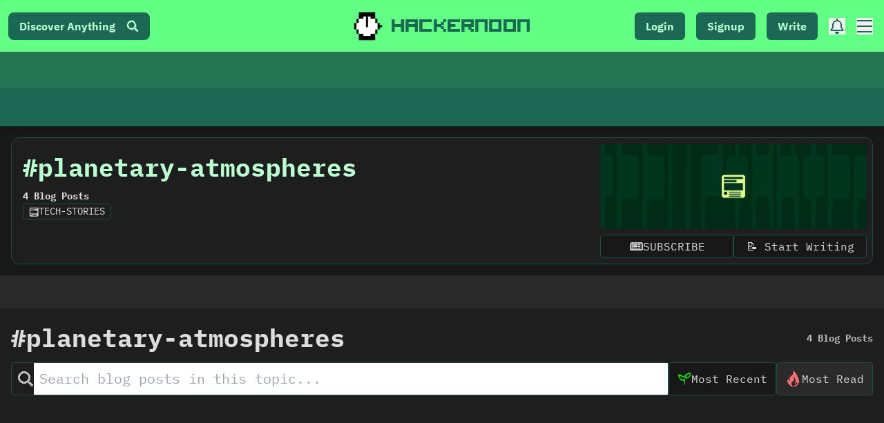

--- FILE ---
content_type: text/html; charset=UTF-8
request_url: https://geolocation-db.com/json/
body_size: 67
content:
{"country_code":"US","country_name":"United States","city":null,"postal":null,"latitude":37.751,"longitude":-97.822,"IPv4":"3.15.141.113","state":null}

--- FILE ---
content_type: application/javascript; charset=utf-8
request_url: https://hackernoon.com/_next/static/chunks/7651.f008594ba28dae96.js
body_size: 4051
content:
"use strict";(self.webpackChunk_N_E=self.webpackChunk_N_E||[]).push([[7651],{28737:function(e,n,t){var a=t(26042),r=t(69396),l=t(99534),s=t(85893),o=t(25675),i=t.n(o),c=t(41664),d=t.n(c),u=t(67294),h=(t(85434),t(23806)),x=u.forwardRef((function(e,n){var t=e.href,o=e.children,i=(0,l.Z)(e,["href","children"]);return(0,s.jsx)(d(),(0,r.Z)((0,a.Z)({href:t},i),{legacyBehavior:!0,children:(0,s.jsx)("a",{ref:n,children:o})}))}));x.displayName="LinkComponent";n.Z=function(e){var n,t,a,r,l,o=e.hit,c=(e.goToStory,(0,u.useMemo)((function(){return o}),[o]));return(0,s.jsx)("div",{className:"flex hover:text-darkText text-darkTextLight border-b border-darkBorder py-2 justify-between mb-2 cursor-pointer hover:scale-[1.02] transition-transform",children:(0,s.jsxs)("div",{className:"flex flex-col w-full",children:[(0,s.jsxs)("div",{className:"flex w-full justify-between",children:[(0,s.jsx)(x,{href:"/".concat(c.slug),"aria-label":"Read: ".concat(c.title),children:(0,s.jsx)("p",{className:"text-sm line-clamp-2 group-hover:text-darkText font-semibold hover:underline mb-4",children:c.title})}),(null===c||void 0===c||null===(n=c.trending)||void 0===n?void 0:n.rank)&&(0,s.jsxs)("button",{className:"h-8 text-base ml-2 text-darkAccent px-1 font-bold rounded hover:bg-green-700 transition-all","aria-label":"Trending rank: ".concat(null===c||void 0===c||null===(t=c.trending)||void 0===t?void 0:t.rank),children:["#",null===c||void 0===c||null===(a=c.trending)||void 0===a?void 0:a.rank]})]}),(0,s.jsxs)("div",{className:"flex",children:[(0,s.jsx)("div",{className:"overflow-hidden",children:(0,s.jsx)(x,{href:"/".concat(null===c||void 0===c?void 0:c.slug),"aria-label":"Read story: ".concat(null===c||void 0===c?void 0:c.title),children:(0,s.jsx)(i(),{src:(0,h.Z)(null===c||void 0===c?void 0:c.mainImage,100),alt:(null===c||void 0===c?void 0:c.title)||"Story image",width:100,height:50,className:"w-full rounded z-[1] h-auto object-cover transition-transform duration-200 hover:scale-105",loading:"lazy"})})}),(0,s.jsxs)("div",{className:"flex-1 relative pl-4 rounded-b w-full",children:[(null===c||void 0===c||null===(r=c.trending)||void 0===r?void 0:r.pageViews)&&(0,s.jsxs)("p",{className:"text-xs flex items-center",children:[(0,s.jsx)("i",{className:"hn hn-star-solid mr-1"}),null===c||void 0===c||null===(l=c.trending)||void 0===l?void 0:l.pageViews.toLocaleString()," new reads"]}),(0,s.jsx)("div",{className:"mt-2",children:(0,s.jsx)(x,{href:"/".concat(null===c||void 0===c?void 0:c.slug),"aria-label":"View profile of ".concat(null===c||void 0===c?void 0:c.profile.handle),children:(0,s.jsxs)("div",{className:"flex items-center",children:[(0,s.jsx)(i(),{src:(0,h.Z)(null===c||void 0===c?void 0:c.profile.avatar,30),alt:"".concat(null===c||void 0===c?void 0:c.profile.handle," profile image"),width:25,height:25,className:"w-full z-[1] h-auto object-cover transition-transform duration-200 hover:scale-105",loading:"lazy"}),(0,s.jsxs)("span",{className:"ml-2 text-xs font-bold ",children:[(0,s.jsx)("span",{className:"font-light ",children:"by"})," @",null===c||void 0===c?void 0:c.profile.handle]})]})})})]})]})]})})}},67651:function(e,n,t){t.r(n),t.d(n,{default:function(){return D}});var a=t(14924),r=t(26042),l=t(69396),s=t(29815),o=t(85893),i=t(67294),c=t(5152),d=t.n(c),u=t(4793),h=t(34859),x=t(36864),f=t(26808),m=t(70290),v=t.n(m),p=t(72768),b=t(41664),g=t.n(b),j=function(e){var n=e.parentCategories;if(0===(null===n||void 0===n?void 0:n.length))return(0,o.jsx)(o.Fragment,{});return(0,o.jsxs)("div",{className:"flex flex-col mt-12",children:[(0,o.jsxs)("h3",{className:"flex items-center my-4",children:[(0,o.jsx)(g(),{href:"/c",children:(0,o.jsx)("a",{className:"text-2xl italic font-bold text-darkAccent",children:"Categories"})}),(0,o.jsx)("i",{className:"hn hn-table text-xl ml-2 text-darkTextStrong"})]}),(0,o.jsx)("div",{className:"flex flex-wrap ",children:n&&n.map((function(e){return(0,o.jsx)(g(),{href:"/c/".concat(e.category),children:(0,o.jsxs)("a",{className:"flex text-darkTextLight hover:text-darkText  hover:scale-105  cursor-pointer font-mono items-center px-2 py-1 m-2 \n                         group rounded uppercase text-sm md:text-sm  transition-transform border border-darkBorder hover:border-darkText group",children:[(0,o.jsx)(o.Fragment,{children:(0,o.jsx)("i",{className:"hn hn-".concat(e.value,"  mr-1 ")})}),(0,o.jsx)("span",{className:"ml-2 ",children:e.name})]})},e.value)}))})]})},k=i.memo(j),N=t(85977),w=t(8100),y=t(29689),T=t(11163),C=t(76198),S=t(28737),R=function(){(0,y.Z)(!0).value;var e,n=(0,T.useRouter)();(0,N.ZP)("init",{appId:"MO7DWH9Y8C",apiKey:"91dd4e1d2c119095798ba7b6bcc6b78f"});var t=(0,w.ZP)("https://us-central1-hackernoon-app.cloudfunctions.net/app/trending-stories?type=trending",(function(e){return fetch(e).then((function(e){return e.json()}))})).data,a=function(e){var t;t="trending story",(0,C.logEvent)({category:"navigation",action:"nav searchbar - ".concat(t," clicked"),label:"".concat(t," clicked on sidebar"),nonInteraction:""}),n.push("/".concat(e))};return t&&0!==(null===t||void 0===t?void 0:t.length)?(0,o.jsxs)("div",{className:"trending-search-stories rounded-t-lg ",children:[(0,o.jsxs)("h3",{className:"flex items-center my-4",children:[(0,o.jsx)(g(),{href:"/techbeat",children:(0,o.jsx)("a",{className:"text-2xl italic font-bold text-darkAccent",children:"Trending Stories"})}),(0,o.jsx)("i",{className:"hn hn-star-solid text-xl ml-2 text-darkTextStrong"})]}),null===t||void 0===t||null===(e=t.stories)||void 0===e?void 0:e.slice(0,10).map((function(e,n){return(0,o.jsx)(S.Z,{hit:e,goToStory:a},n)}))]}):(0,o.jsx)(o.Fragment,{})},Z=function(){var e=(0,T.useRouter)(),n=function(n){var t;t="trending tag",(0,C.logEvent)({category:"navigation",action:"nav searchbar - ".concat(t," clicked"),label:"".concat(t," clicked on sidebar"),nonInteraction:""}),e.push(n)};return(0,o.jsxs)("div",{className:"mt-12",children:[(0,o.jsxs)("h3",{className:"flex items-center my-4",children:[(0,o.jsx)(g(),{href:"/tagged",children:(0,o.jsx)("a",{className:"text-2xl italic font-bold text-darkAccent",children:"Trending Topics"})}),(0,o.jsx)("i",{className:"hn hn-trending-solid text-xl ml-2 text-darkTextStrong"})]}),(0,o.jsx)("div",{className:"flex flex-wrap",children:[{label:"blockchain",value:["value1"],count:14709,isRefined:!1},{label:"cryptocurrency",value:["value2"],count:12321,isRefined:!1},{label:"hackernoon-top-story",value:["value3"],count:10271,isRefined:!1},{label:"programming",value:["value4"],count:9952,isRefined:!1},{label:"software-development",value:["value5"],count:9166,isRefined:!1},{label:"technology",value:["value6"],count:9097,isRefined:!1},{label:"startup",value:["value7"],count:8899,isRefined:!1},{label:"hackernoon-books",value:["value8"],count:8673,isRefined:!1},{label:"Bitcoin",value:["value9"],count:8580,isRefined:!1},{label:"books",value:["value10"],count:8469,isRefined:!1}].map((function(e){return(0,o.jsx)("span",{onClick:function(){return n("/tagged/".concat(e.label))},className:"cursor-pointe group m-2 px-2 py-1 text-darkTextLight cursor-pointer hover:text-darkText border border-darkBorder hover:border-darkText rounded-lg hover:scale-105 transition-transform",children:(0,o.jsx)("span",{className:"text-sm uppercase font-mono m-0",children:e.label})},e.label)}))})]})},A=t(25675),_=t.n(A),E=t(33082),L=t.n(E),M=d()((function(){return t.e(1597).then(t.bind(t,41597))}),{loadableGenerated:{webpack:function(){return[41597]}},ssr:!1}),I=d()((function(){return t.e(586).then(t.bind(t,30586))}),{loadableGenerated:{webpack:function(){return[30586]}},ssr:!1}),P=d()((function(){return t.e(9606).then(t.bind(t,49606))}),{loadableGenerated:{webpack:function(){return[49606]}},ssr:!1}),H=d()((function(){return t.e(6193).then(t.bind(t,36193))}),{loadableGenerated:{webpack:function(){return[36193]}},ssr:!1}),Y=d()((function(){return t.e(7466).then(t.bind(t,86146))}),{loadableGenerated:{webpack:function(){return[86146]}},ssr:!1}),D=function(e){var n=e.user,t=e.parentCategories,c=e.isOpen,d=e.onClose,m=(0,i.useState)(""),b=m[0],g=m[1],j=(0,i.useState)("stories"),N=j[0],w=j[1],y=(0,i.useState)(!1),S=y[0],A=y[1],E=(0,i.useRef)(null),D=(0,i.useRef)(null),G=(0,T.useRouter)(),z=(0,i.useState)({stories:!1,tags:!1,people:!1,coins:!1,companies:!1}),B=z[0],q=z[1],K=(0,i.useCallback)((function(e,n){q((function(t){return t[e]===n?t:(0,l.Z)((0,r.Z)({},t),(0,a.Z)({},e,n))}))}),[]);(0,i.useEffect)((function(){if(c){var e=setTimeout((function(){return A(!0)}),300);return function(){return clearTimeout(e)}}A(!1)}),[c]);var V=(0,i.useMemo)((function(){return v()("MO7DWH9Y8C","2cc70499ab62e8b569996972bf86579f",{headers:{"X-Algolia-UserToken":null===n||void 0===n?void 0:n.uid}})}),[null===n||void 0===n?void 0:n.uid]),W=(0,i.useMemo)((function(){return{search:function(e){return e[0].params.query?V.search(e):[]}}}),[V]),O=(0,i.useMemo)((function(){return[{id:"stories",label:"Stories",component:(0,o.jsx)(M,{searchvalue:b,user:n,setSectionHits:K})},{id:"tags",label:"Topics",component:(0,o.jsx)(I,{searchvalue:b,user:n,setSectionHits:K})},{id:"people",label:"People",component:(0,o.jsx)(P,{searchvalue:b,user:n,setSectionHits:K})},{id:"coins",label:"Coins",component:(0,o.jsx)(Y,{searchvalue:b,user:n,setSectionHits:K})},{id:"companies",label:"Companies",component:(0,o.jsx)(H,{searchvalue:b,user:n,setSectionHits:K})}]}),[b,n,K]),U=(0,i.useMemo)((function(){return(0,s.Z)(O.filter((function(e){return e.id===N}))).concat((0,s.Z)(O.filter((function(e){return e.id!==N}))))}),[N,O]),F=(0,i.useCallback)((function(e){w(e)}),[]);(0,i.useEffect)((function(){if(c){var e=setTimeout((function(){var e;null===(e=E.current)||void 0===e||e.focus()}),300);return function(){return clearTimeout(e)}}}),[c]);var X=(0,i.useCallback)((function(){}),[d]),J=(0,i.useCallback)((function(){D.current&&clearTimeout(D.current)}),[]),Q=function(e){(0,C.logEvent)({category:"Algolia AD",action:"".concat(e," algolia ad"),label:"Algolia AD Search Pannel ".concat(e),nonInteraction:"saw"===e})};return(0,o.jsx)("div",{className:"relative z-50",children:(0,o.jsxs)("div",{className:"fixed inset-0 flex transition-transform duration-300 ".concat(c?"translate-x-0":"-translate-x-full"),onMouseEnter:J,children:[S&&(0,o.jsx)("div",{className:"fixed inset-0 bg-black transition-opacity duration-500 ".concat(c?"opacity-50":"opacity-0 pointer-events-none"),onClick:d}),(0,o.jsx)("div",{onMouseLeave:X,className:"relative flex flex-col w-full sm:w-[450px] h-full bg-darkAlt text-darkText shadow-lg transform transition-transform duration-300 ".concat(c?"translate-x-0":"-translate-x-full"),children:(0,o.jsxs)(u.Z,{searchClient:W,indexName:(0,p.K)("stories"),children:[(0,o.jsx)(h.Z,{hitsPerPage:5}),(0,o.jsxs)("div",{className:"flex flex-col h-full w-full",children:[(0,o.jsxs)("div",{className:"flex-none p-4 pb-0",children:[(0,o.jsx)("div",{className:"search-container-top h-[50px] flex items-center ",children:(0,o.jsxs)("div",{className:"input-holder flex items-center w-full",children:[(0,o.jsx)("a",{href:""===b?"/search":"/search?query=".concat(b),"aria-label":"Search",className:"",children:(0,o.jsx)("i",{className:"hn hn-search text-darkText text-xl mr-2"})}),(0,o.jsx)(x.Z,{showReset:!1,searchAsYouType:!0,onChange:function(e){return g(e.target.value)},inputRef:E,translations:{placeholder:"DISCOVER ANYTHING"},className:"custom-searchbox text-base flex-grow",onKeyDown:function(e){if("Enter"===e.key){e.preventDefault();var n=b.trim();n&&G.push("/search/?query=".concat(encodeURIComponent(n)))}}}),(0,o.jsx)("button",{className:"ml-auto text-darkTextLight hover:text-darkTextStrong",onClick:d,"aria-label":"Close search",children:(0,o.jsx)("i",{className:"hn hn-times text-xl "})})]})}),b.length>0&&(0,o.jsx)("div",{className:"flex justify-start mt-4 mb-2 flex-wrap gap-2",children:O.filter((function(e){return B[e.id]})).map((function(e){return(0,o.jsx)("button",{className:"px-2 py-1 text-sm rounded ".concat(e.id===N?"bg-dark text-darkTextLight font-bold":"text-darkTextLight"),onClick:function(){return F(e.id)},children:e.label},e.id)}))})]}),(0,o.jsx)("div",{className:"flex-1 overflow-y-auto hide-scrollbar p-4",children:b.length>0?(0,o.jsx)("div",{className:"search-results pb-4",children:U.map((function(e){return(0,o.jsx)(f.Z,{indexName:(0,p.K)(e.id),children:e.component},e.id)}))}):(0,o.jsxs)("div",{className:"search-results",children:[(0,o.jsx)(R,{}),(0,o.jsx)(k,{parentCategories:t}),(0,o.jsx)(Z,{})]})}),(0,o.jsx)(L(),{onChange:function(e){return e&&Q("saw")},children:(0,o.jsx)("div",{className:"flex-none p-4 border-t border-darkTextLight/20 bg-darkAlt z-10",children:(0,o.jsxs)("a",{className:"algolia-link w-full flex items-center justify-end gap-2 text-darkTextLight hover:text-darkTextStrong transition-colors duration-200",href:"https://www.algolia.com/developers/?utm_source=hackernoon&utm_medium=referral&utm_campaign=onepager_devhub_hackernoon",target:"_blank",rel:"noopener noreferrer",onClick:function(){return Q("click")},"aria-label":"Search powered by Algolia",children:[(0,o.jsx)("span",{className:"text-sm",children:"Search by"}),(0,o.jsx)(_(),{src:"https://cdn.hackernoon.com/images/bYnj8YlSMrbGYYve1iskmRSuqXg1-qt92h6e.jpeg",height:24,width:90,alt:"Algolia ad"})]})})})]})]})})]})})}},72768:function(e,n,t){t.d(n,{K:function(){return r}});var a=t(34155),r=function(e){return"".concat("development"===a.env.NEXT_PUBLIC_REACT_APP_ENV?"dev_":"").concat(e)}},23806:function(e,n,t){function a(e){if(!e||e.startsWith("https://cdn-images-1.medium.com"))return"https://hackernoon.com/fallback-feat.png";if(e.startsWith("http://")&&(e=e.replace("http://","https://")),!e.startsWith("http"))try{e=new URL(e,"https://hackernoon.com/").toString()}catch(n){return"https://hackernoon.com/fallback-feat.png"}return e=(e=e.replace("https://hackernoon.com/","https://cdn.hackernoon.com/")).replace("https://cdn.hackernoon.com/","https://hackernoon.imgix.net/")}t.d(n,{Z:function(){return a}})}}]);